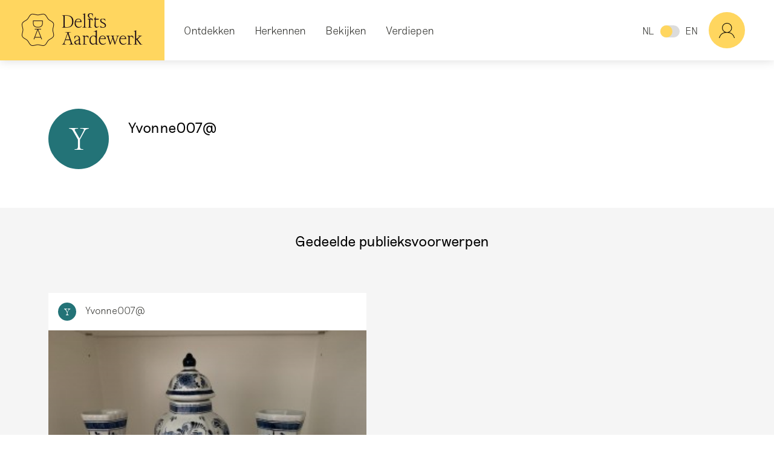

--- FILE ---
content_type: text/html; charset=UTF-8
request_url: https://delftsaardewerk.nl/gebruiker/yvonne007-0
body_size: 6916
content:
<!DOCTYPE html>
<html lang="nl" dir="ltr" prefix="content: http://purl.org/rss/1.0/modules/content/  dc: http://purl.org/dc/terms/  foaf: http://xmlns.com/foaf/0.1/  og: http://ogp.me/ns#  rdfs: http://www.w3.org/2000/01/rdf-schema#  schema: http://schema.org/  sioc: http://rdfs.org/sioc/ns#  sioct: http://rdfs.org/sioc/types#  skos: http://www.w3.org/2004/02/skos/core#  xsd: http://www.w3.org/2001/XMLSchema# ">
  <head>
    <meta charset="utf-8" />
<script async src="https://www.googletagmanager.com/gtag/js?id=UA-6184923-3"></script>
<script>window.dataLayer = window.dataLayer || [];function gtag(){dataLayer.push(arguments)};gtag("js", new Date());gtag("set", "developer_id.dMDhkMT", true);gtag("config", "UA-6184923-3", {"groups":"default","anonymize_ip":true,"page_placeholder":"PLACEHOLDER_page_path"});</script>
<meta name="robots" content="noindex, noarchive" />
<link rel="canonical" href="https://delftsaardewerk.nl/gebruiker/yvonne007-0" />
<link rel="image_src" href="https://delftsaardewerk.nl/sites/dadd/files/open_graph.jpg" />
<meta property="og:site_name" content="Delftsaardewerk.nl" />
<meta property="og:type" content="website" />
<meta property="og:image" content="https://delftsaardewerk.nl/sites/dadd/files/open_graph.jpg" />
<meta property="og:image:width" content="1200" />
<meta property="og:image:height" content="630" />
<meta name="MobileOptimized" content="width" />
<meta name="HandheldFriendly" content="true" />
<meta about="/gebruiker/yvonne007-0" property="schema:name" content="Yvonne007@" lang="" />
<link rel="icon" href="/themes/custom/dadd/img/favicon/favicon.ico" type="image/vnd.microsoft.icon" />
<link rel="alternate" hreflang="nl" href="https://delftsaardewerk.nl/gebruiker/yvonne007-0" />

    <title>Yvonne007@ | Delftsaardewerk.nl</title>
    <link rel="stylesheet" media="all" href="/themes/contrib/stable/css/core/components/progress.module.css?t462fv" />
<link rel="stylesheet" media="all" href="/themes/contrib/stable/css/core/components/ajax-progress.module.css?t462fv" />
<link rel="stylesheet" media="all" href="/themes/contrib/stable/css/views/views.module.css?t462fv" />
<link rel="stylesheet" media="all" href="/themes/contrib/stable/css/core/assets/vendor/normalize-css/normalize.css?t462fv" />
<link rel="stylesheet" media="all" href="/themes/contrib/stable/css/core/normalize-fixes.css?t462fv" />
<link rel="stylesheet" media="all" href="/themes/custom/dadd/css/main.css?t462fv" />

    

    <link rel="apple-touch-icon" sizes="180x180" href="/themes/custom/dadd/img/favicon/apple-touch-icon.png">
    <link rel="icon" type="image/png" sizes="32x32" href="/themes/custom/dadd/img/favicon/favicon-32x32.png">
    <link rel="icon" type="image/png" sizes="16x16" href="/themes/custom/dadd/img/favicon/favicon-16x16.png">
    <link rel="manifest" href="/themes/custom/dadd/img/favicon/site.webmanifest">
    <link rel="mask-icon" href="/themes/custom/dadd/img/favicon/safari-pinned-tab.svg" color="#FFD65F">
    <meta name="viewport" content="width=device-width, initial-scale=1, user-scalable=0">
    <meta name="msapplication-config" content="/themes/custom/dadd/img/favicon/browserconfig.xml">
    <meta name="theme-color" content="#FFD65F">

  </head>

  <body>
        <a href="#main-content" class="visually-hidden focusable">
      Overslaan en naar de inhoud gaan
    </a>
    
      <div class="dialog-off-canvas-main-canvas" data-off-canvas-main-canvas>
    
<div class="content">

      <header role="banner">
        <div>
    <div id="block-dadd-branding">
  
    
        <a href="/" title="Home" rel="home">
      <img src="/themes/custom/dadd/logo.svg" alt="Home" />
    </a>
  </div>
<nav role="navigation" aria-labelledby="block-dadd-main-menu-menu" id="block-dadd-main-menu">
            
  <h2 class="visually-hidden" id="block-dadd-main-menu-menu">Hoofdnavigatie</h2>
  

        
          <ul class="navigation main-menu">
                      <li class="nav-item">
          <a href="#" class="nolink">Ontdekken</a>
                                <ul class="navigation">
                      <li class="nav-item">
          <span class="nav-link">Onderwerpen</span>
                                <ul class="navigation">
                      <li class="nav-item highlighted">
          <a href="/ontdekken/wat-is-delfts-aardewerk" class="nav-link" data-drupal-link-system-path="node/6">Wat is Delfts aardewerk?</a>
                  </li>
                      <li class="nav-item">
          <a href="/ontdekken/hoe-is-delfts-aardewerk-ontstaan" title="Geschiedenis &amp; ontwikkeling" class="nav-link" data-drupal-link-system-path="node/146">Hoe is het ontstaan?</a>
                  </li>
                      <li class="nav-item">
          <a href="/ontdekken/hoe-werd-delfts-aardewerk-geproduceerd" title="Materiaal &amp; techniek" class="nav-link" data-drupal-link-system-path="node/148">Hoe werd het geproduceerd?</a>
                  </li>
                      <li class="nav-item">
          <a href="/ontdekken/waar-werd-delfts-aardewerk-gemaakt-en-verkocht" title="Organisatie &amp; handel" class="nav-link" data-drupal-link-system-path="node/147">Waar werd het gemaakt en verkocht?</a>
                  </li>
                      <li class="nav-item">
          <a href="/ontdekken/hoe-ziet-delfts-aardewerk-eruit" title="Vorm &amp; decoratie" class="nav-link" data-drupal-link-system-path="node/118">Hoe ziet het eruit?</a>
                  </li>
                      <li class="nav-item">
          <a href="/ontdekken/is-delfts-aardewerk-nagemaakt" title="Delfts &amp; niet-Delfts" class="nav-link" data-drupal-link-system-path="node/177">Is het nagemaakt?</a>
                  </li>
                      <li class="nav-item">
          <a href="/ontdekken/wordt-delfts-aardewerk-nu-nog-gemaakt" title="Hedendaags" class="nav-link" data-drupal-link-system-path="node/149">Wordt het nu nog gemaakt?</a>
                  </li>
          </ul>
  
                  </li>
                      <li class="nav-item">
          <span class="nav-link">Overzichten</span>
                                <ul class="navigation">
                      <li class="nav-item">
          <a href="/ontdekken/begrippenlijst" class="nav-link" data-drupal-link-system-path="node/5">Begrippenlijst</a>
                  </li>
                      <li class="nav-item">
          <a href="/ontdekken/delftse-plateelbakkerijen" class="nav-link" data-drupal-link-system-path="node/13">Plateelbakkerijen</a>
                  </li>
                      <li class="nav-item">
          <a href="/ontdekken/merkenindex" class="nav-link" data-drupal-link-system-path="node/163">Merkenindex</a>
                  </li>
          </ul>
  
                  </li>
          </ul>
  
                  </li>
                      <li class="nav-item">
          <a href="#" class="nolink">Herkennen</a>
                                <ul class="navigation">
                      <li class="nav-item">
          <span class="nav-link">Leren herkennen</span>
                                <ul class="navigation">
                      <li class="nav-item">
          <a href="/herkennen/merken" class="nav-link" data-drupal-link-system-path="node/172">Merken</a>
                  </li>
                      <li class="nav-item">
          <a href="/herkennen/materiaal" class="nav-link" data-drupal-link-system-path="node/165">Materiaal</a>
                  </li>
                      <li class="nav-item">
          <a href="/herkennen/decoratie" class="nav-link" data-drupal-link-system-path="node/173">Decoratie</a>
                  </li>
                      <li class="nav-item highlighted">
          <a href="/herkennen/voorwerp-delen" class="nav-link" data-drupal-link-system-path="node/190">Deel voorwerp</a>
                  </li>
          </ul>
  
                  </li>
          </ul>
  
                  </li>
                      <li class="nav-item">
          <a href="#" class="nolink">Bekijken</a>
                                <ul class="navigation">
                      <li class="nav-item">
          <span class="nav-link">Collecties</span>
                                <ul class="navigation">
                      <li class="nav-item">
          <a href="/items?f%5B0%5D=collection%3AQ1" class="nav-link" data-drupal-link-query="{&quot;f&quot;:[&quot;collection:Q1&quot;]}" data-drupal-link-system-path="bekijken">Kunstmuseum Den Haag</a>
                  </li>
                      <li class="nav-item">
          <a href="/items?f%5B0%5D=collection%3AQ69" class="nav-link" data-drupal-link-query="{&quot;f&quot;:[&quot;collection:Q69&quot;]}" data-drupal-link-system-path="bekijken">Museum Arnhem</a>
                  </li>
                      <li class="nav-item">
          <a href="/items?f%5B0%5D=collection%3AQ68" class="nav-link" data-drupal-link-query="{&quot;f&quot;:[&quot;collection:Q68&quot;]}" data-drupal-link-system-path="bekijken">Museum Prinsenhof Delft</a>
                  </li>
                      <li class="nav-item">
          <a href="/items?f%5B0%5D=collection%3AQ70" class="nav-link" data-drupal-link-query="{&quot;f&quot;:[&quot;collection:Q70&quot;]}" data-drupal-link-system-path="bekijken">Paleis Het Loo</a>
                  </li>
                      <li class="nav-item">
          <a href="/items?f%5B0%5D=collection%3AQ71" class="nav-link" data-drupal-link-query="{&quot;f&quot;:[&quot;collection:Q71&quot;]}" data-drupal-link-system-path="bekijken">Rijksmuseum</a>
                  </li>
                      <li class="nav-item">
          <a href="/items?f%5B0%5D=collection%3AQ72" class="nav-link" data-drupal-link-query="{&quot;f&quot;:[&quot;collection:Q72&quot;]}" data-drupal-link-system-path="bekijken">Aronson Antiquairs</a>
                  </li>
                      <li class="nav-item">
          <a href="/items?f%5B0%5D=collection%3AQ2661" class="nav-link" data-drupal-link-query="{&quot;f&quot;:[&quot;collection:Q2661&quot;]}" data-drupal-link-system-path="bekijken">Keramiekmuseum Princessehof</a>
                  </li>
                      <li class="nav-item">
          <a href="/items" class="nav-link" data-drupal-link-system-path="bekijken">Collecties van alle partners</a>
                  </li>
                      <li class="nav-item">
          <a href="/bekijken/voorwerp" class="nav-link" data-drupal-link-system-path="bekijken/voorwerp">Publieksvoorwerpen</a>
                  </li>
          </ul>
  
                  </li>
          </ul>
  
                  </li>
                      <li class="nav-item">
          <a href="/verdiepen" class="nav-link" data-drupal-link-system-path="verdiepen">Verdiepen</a>
                                <ul class="navigation">
                      <li class="nav-item">
          <span class="nav-link">Onderwerpen</span>
                                <ul class="navigation">
                      <li class="nav-item">
          <a href="/verdiepen/geschiedenis-ontwikkeling" class="nav-link" data-drupal-link-system-path="taxonomy/term/14">Geschiedenis &amp; ontwikkeling</a>
                  </li>
                      <li class="nav-item">
          <a href="/verdiepen/organisatie-handel" class="nav-link" data-drupal-link-system-path="taxonomy/term/17">Organisatie &amp; handel</a>
                  </li>
                      <li class="nav-item">
          <a href="/verdiepen/vorm-decoratie" class="nav-link" data-drupal-link-system-path="taxonomy/term/12">Vorm &amp; decoratie</a>
                  </li>
                      <li class="nav-item">
          <a href="/verdiepen/materiaal-techniek" class="nav-link" data-drupal-link-system-path="taxonomy/term/16">Materiaal &amp; techniek</a>
                  </li>
                      <li class="nav-item">
          <a href="/verdiepen/delfts-niet-delfts" class="nav-link" data-drupal-link-system-path="taxonomy/term/13">Delfts &amp; niet-Delfts</a>
                  </li>
                      <li class="nav-item">
          <a href="/verdiepen/hedendaags" class="nav-link" data-drupal-link-system-path="taxonomy/term/15">Hedendaags</a>
                  </li>
          </ul>
  
                  </li>
          </ul>
  
                  </li>
          </ul>
  

  </nav>
<div class="search-block-form" data-drupal-selector="search-block-form" id="block-dadd-search" role="search">
  
      <h2>Zoeken</h2>
    
      <div class="layout-content">
  <form action="/search/node" method="get" id="search-block-form" accept-charset="UTF-8">
    

<div class="float-label js-form-item form-item js-form-type-search form-item-keys js-form-item-keys form-no-label">
      
<input title="Geef de woorden op waarnaar u wilt zoeken." data-drupal-selector="edit-keys" type="search" id="edit-keys" name="keys" value="" size="15" maxlength="128" class="form-search" />

    <label for="edit-keys" class="visually-hidden">Search</label>
    </div>
<div data-drupal-selector="edit-actions" class="form-actions js-form-wrapper form-wrapper" id="edit-actions">
<input data-drupal-selector="edit-submit" type="submit" id="edit-submit" value="Search" class="button js-form-submit form-submit" />
</div>

  </form>
</div>

  </div>
<div class="language-switcher-language-url" id="block-taalkeuze" role="navigation">
  
    
        <ul class="links"><li hreflang="nl" data-drupal-link-system-path="user/36552" class="nl is-active" aria-current="page"><a href="/gebruiker/yvonne007-0" class="language-link is-active" hreflang="nl" data-drupal-link-system-path="user/36552" aria-current="page">NL</a></li><li hreflang="en" data-drupal-link-system-path="user/36552" class="en"><a href="/en/user/36552" class="language-link" hreflang="en" data-drupal-link-system-path="user/36552">EN</a></li></ul>
  </div>
<div role="navigation" id="block-dadd-account-menu" class="account-menu" aria-label="Toon profielmenu en meer">

  <a href="#" title="Toon profielmenu en meer"><a href="#" class="user-picture-wrapper">
    <div class="user-picture user-picture-anonymous">#</div>
</a>
</a>
    <div class="account-menu-dropdown">
                
            <ul class="navigation menu menu--account nav">
                                            <li class="nav-item">
                    <a href="/user/register" class="nav-link" data-drupal-link-system-path="user/register">Registreren</a>
                                    </li>
                                            <li class="nav-item">
                    <a href="/user/login" class="nav-link" data-drupal-link-system-path="user/login">Inloggen</a>
                                    </li>
                    </ul>
    

        </div>
</div>



  </div>


              <div class="dl-menuwrapper" id="dl-menu">
          <button class="dl-trigger">Open Menu</button>
            <div class="dl-menu">
      
          <ul class="navigation main-menu-mobile">
                      <li class="nav-item">
          <a href="#" class="nolink">Ontdekken</a>
                                <ul class="navigation dl-submenu">
                      <li class="nav-item">
          <a href="#" class="nolink">Onderwerpen</a>
                                <ul class="navigation dl-submenu">
                      <li class="nav-item highlighted">
          <a href="/ontdekken/wat-is-delfts-aardewerk" class="nav-link" data-drupal-link-system-path="node/6">Wat is Delfts aardewerk?</a>
                  </li>
                      <li class="nav-item">
          <a href="/ontdekken/hoe-is-delfts-aardewerk-ontstaan" title="Geschiedenis &amp; ontwikkeling" class="nav-link" data-drupal-link-system-path="node/146">Hoe is het ontstaan?</a>
                  </li>
                      <li class="nav-item">
          <a href="/ontdekken/hoe-werd-delfts-aardewerk-geproduceerd" title="Materiaal &amp; techniek" class="nav-link" data-drupal-link-system-path="node/148">Hoe werd het geproduceerd?</a>
                  </li>
                      <li class="nav-item">
          <a href="/ontdekken/waar-werd-delfts-aardewerk-gemaakt-en-verkocht" title="Organisatie &amp; handel" class="nav-link" data-drupal-link-system-path="node/147">Waar werd het gemaakt en verkocht?</a>
                  </li>
                      <li class="nav-item">
          <a href="/ontdekken/hoe-ziet-delfts-aardewerk-eruit" title="Vorm &amp; decoratie" class="nav-link" data-drupal-link-system-path="node/118">Hoe ziet het eruit?</a>
                  </li>
                      <li class="nav-item">
          <a href="/ontdekken/is-delfts-aardewerk-nagemaakt" title="Delfts &amp; niet-Delfts" class="nav-link" data-drupal-link-system-path="node/177">Is het nagemaakt?</a>
                  </li>
                      <li class="nav-item">
          <a href="/ontdekken/wordt-delfts-aardewerk-nu-nog-gemaakt" title="Hedendaags" class="nav-link" data-drupal-link-system-path="node/149">Wordt het nu nog gemaakt?</a>
                  </li>
          </ul>
  
                  </li>
                      <li class="nav-item">
          <a href="#" class="nolink">Overzichten</a>
                                <ul class="navigation dl-submenu">
                      <li class="nav-item">
          <a href="/ontdekken/begrippenlijst" class="nav-link" data-drupal-link-system-path="node/5">Begrippenlijst</a>
                  </li>
                      <li class="nav-item">
          <a href="/ontdekken/delftse-plateelbakkerijen" class="nav-link" data-drupal-link-system-path="node/13">Plateelbakkerijen</a>
                  </li>
                      <li class="nav-item">
          <a href="/ontdekken/merkenindex" class="nav-link" data-drupal-link-system-path="node/163">Merkenindex</a>
                  </li>
          </ul>
  
                  </li>
          </ul>
  
                  </li>
                      <li class="nav-item">
          <a href="#" class="nolink">Herkennen</a>
                                <ul class="navigation dl-submenu">
                      <li class="nav-item">
          <a href="#" class="nolink">Leren herkennen</a>
                                <ul class="navigation dl-submenu">
                      <li class="nav-item">
          <a href="/herkennen/merken" class="nav-link" data-drupal-link-system-path="node/172">Merken</a>
                  </li>
                      <li class="nav-item">
          <a href="/herkennen/materiaal" class="nav-link" data-drupal-link-system-path="node/165">Materiaal</a>
                  </li>
                      <li class="nav-item">
          <a href="/herkennen/decoratie" class="nav-link" data-drupal-link-system-path="node/173">Decoratie</a>
                  </li>
                      <li class="nav-item highlighted">
          <a href="/herkennen/voorwerp-delen" class="nav-link" data-drupal-link-system-path="node/190">Deel voorwerp</a>
                  </li>
          </ul>
  
                  </li>
          </ul>
  
                  </li>
                      <li class="nav-item">
          <a href="#" class="nolink">Bekijken</a>
                                <ul class="navigation dl-submenu">
                      <li class="nav-item">
          <a href="#" class="nolink">Collecties</a>
                                <ul class="navigation dl-submenu">
                      <li class="nav-item">
          <a href="/items?f%5B0%5D=collection%3AQ1" class="nav-link" data-drupal-link-query="{&quot;f&quot;:[&quot;collection:Q1&quot;]}" data-drupal-link-system-path="bekijken">Kunstmuseum Den Haag</a>
                  </li>
                      <li class="nav-item">
          <a href="/items?f%5B0%5D=collection%3AQ69" class="nav-link" data-drupal-link-query="{&quot;f&quot;:[&quot;collection:Q69&quot;]}" data-drupal-link-system-path="bekijken">Museum Arnhem</a>
                  </li>
                      <li class="nav-item">
          <a href="/items?f%5B0%5D=collection%3AQ68" class="nav-link" data-drupal-link-query="{&quot;f&quot;:[&quot;collection:Q68&quot;]}" data-drupal-link-system-path="bekijken">Museum Prinsenhof Delft</a>
                  </li>
                      <li class="nav-item">
          <a href="/items?f%5B0%5D=collection%3AQ70" class="nav-link" data-drupal-link-query="{&quot;f&quot;:[&quot;collection:Q70&quot;]}" data-drupal-link-system-path="bekijken">Paleis Het Loo</a>
                  </li>
                      <li class="nav-item">
          <a href="/items?f%5B0%5D=collection%3AQ71" class="nav-link" data-drupal-link-query="{&quot;f&quot;:[&quot;collection:Q71&quot;]}" data-drupal-link-system-path="bekijken">Rijksmuseum</a>
                  </li>
                      <li class="nav-item">
          <a href="/items?f%5B0%5D=collection%3AQ72" class="nav-link" data-drupal-link-query="{&quot;f&quot;:[&quot;collection:Q72&quot;]}" data-drupal-link-system-path="bekijken">Aronson Antiquairs</a>
                  </li>
                      <li class="nav-item">
          <a href="/items?f%5B0%5D=collection%3AQ2661" class="nav-link" data-drupal-link-query="{&quot;f&quot;:[&quot;collection:Q2661&quot;]}" data-drupal-link-system-path="bekijken">Keramiekmuseum Princessehof</a>
                  </li>
                      <li class="nav-item">
          <a href="/items" class="nav-link" data-drupal-link-system-path="bekijken">Collecties van alle partners</a>
                  </li>
                      <li class="nav-item">
          <a href="/bekijken/voorwerp" class="nav-link" data-drupal-link-system-path="bekijken/voorwerp">Publieksvoorwerpen</a>
                  </li>
          </ul>
  
                  </li>
          </ul>
  
                  </li>
                      <li class="nav-item">
          <a href="/verdiepen" class="nav-link" data-drupal-link-system-path="verdiepen">Verdiepen</a>
                                <ul class="navigation dl-submenu">
                      <li class="nav-item">
          <a href="#" class="nolink">Onderwerpen</a>
                                <ul class="navigation dl-submenu">
                      <li class="nav-item">
          <a href="/verdiepen/geschiedenis-ontwikkeling" class="nav-link" data-drupal-link-system-path="taxonomy/term/14">Geschiedenis &amp; ontwikkeling</a>
                  </li>
                      <li class="nav-item">
          <a href="/verdiepen/organisatie-handel" class="nav-link" data-drupal-link-system-path="taxonomy/term/17">Organisatie &amp; handel</a>
                  </li>
                      <li class="nav-item">
          <a href="/verdiepen/vorm-decoratie" class="nav-link" data-drupal-link-system-path="taxonomy/term/12">Vorm &amp; decoratie</a>
                  </li>
                      <li class="nav-item">
          <a href="/verdiepen/materiaal-techniek" class="nav-link" data-drupal-link-system-path="taxonomy/term/16">Materiaal &amp; techniek</a>
                  </li>
                      <li class="nav-item">
          <a href="/verdiepen/delfts-niet-delfts" class="nav-link" data-drupal-link-system-path="taxonomy/term/13">Delfts &amp; niet-Delfts</a>
                  </li>
                      <li class="nav-item">
          <a href="/verdiepen/hedendaags" class="nav-link" data-drupal-link-system-path="taxonomy/term/15">Hedendaags</a>
                  </li>
          </ul>
  
                  </li>
          </ul>
  
                  </li>
          </ul>
  

  </div>
<div class="language-mobile" id="block-taalkeuze-mobile" role="navigation">
      <a href="/gebruiker/yvonne007-0" class="language-link is-active" hreflang="nl" data-drupal-link-system-path="user/36552" aria-current="page">NL</a><a href="/en/user/36552" class="language-link" hreflang="en" data-drupal-link-system-path="user/36552">EN</a>
  </div>


        </div>
          </header>
  
      <main role="main">
      <a id="main-content" tabindex="-1"></a>
        <div>
    <div data-drupal-messages-fallback class="hidden"></div>

  </div>


        <div>
    <div id="block-dadd-content">
  
    
      <article typeof="schema:Person" about="/gebruiker/yvonne007-0">
    <div class="user-profile-info-wrapper">
        <a href="#" class="user-picture-wrapper">
                  <a href="/gebruiker/yvonne007-0">
    <div class="user-picture-fallback">
    Y
  </div>
      </a>
  
        </a>
        <div class="user-profile-info">
            <h1 class="user-name">Yvonne007@</h1>
                        <div class="social-profile-buttons">
                <div class="buttons">
                                                                            </div>
            </div>
        </div>
        <div class="user-profile-text">
                            
                    </div>
    </div>

</article>

  </div>
<div class="views-element-container" id="block-views-block-user-objects-block-user-objects">
  
      <h2>Gedeelde publieksvoorwerpen</h2>
    
      <div>

<div class="bekijken-view view js-view-dom-id-bc98e8692b5633844c167c90b4c40cf14fcb98d1bc978e3e1f2d0c1619db852d">
    
    
    

    
    
    

        <div class="list-block views-row"><div class="box object-teaser">
  <div class="author-info">
      <span class="user-picture-wrapper">
          <a href="/gebruiker/yvonne007-0">
    <div class="user-picture-fallback">
    Y
  </div>
      </a>
  
  </span>
 <span><a title="Gebruikersprofiel weergeven." href="/gebruiker/yvonne007-0" lang="" about="/gebruiker/yvonne007-0" typeof="schema:Person" property="schema:name" datatype="">Yvonne007@</a></span>

  </div>
  <a href="/bekijken/voorwerp/yvonne007/9144-vaas-set">
          <div class="img">
        <img src="/sites/dadd/files/styles/object_thumb/public/images/user-objects/9144/object_0.jpg?itok=6mnUzg-_" alt="" typeof="foaf:Image" />

            <div class="comment">
                1
            </div>
            <div class="keurmerk keurmerk-keurmerk-niet-delfts">Niet-Delfts</div>
      </div>
              <h2>Vaas-set</h2>
      </a></div>
</div>

    
    

    
    

    
    
</div>
</div>

  </div>
<div class="views-element-container" id="block-last-comments-block">
  
      <h2>Laatste reacties</h2>
    
      <div>

<div class="view js-view-dom-id-48d76ae84d141830b7d6cc09418c72007f9d0918d4934cd3f9160c054bf688cd">
    
    
    

    
    
    

    
    
    

    
    

    
    
</div>
</div>

  </div>

  </div>


    </main>
  
              <div>    <section class="logos">
        <div class="container">
            <ul>
            <li>    <a href="https://www.kunstmuseum.nl/" title="Kunstmuseum Den Haag">    
                        <div>  <img loading="lazy" src="/sites/dadd/files/styles/footer_logo/public/images/footer_logos/kunstmuseum.png?itok=CtNUrpML" width="600" height="150" alt="" typeof="foaf:Image" />


</div>
            
    </a></li>
            <li>    <a href="https://prinsenhof-delft.nl/" title="https://prinsenhof-delft.nl/">    
                        <div>  <img loading="lazy" src="/sites/dadd/files/styles/footer_logo/public/images/footer_logos/museumprinsenhof.png?itok=CpYc_upm" width="287" height="109" alt="" typeof="foaf:Image" />


</div>
            
    </a></li>
            <li>    <a href="https://www.paleishetloo.nl/" title="https://www.paleishetloo.nl/">    
                        <div>  <img loading="lazy" src="/sites/dadd/files/styles/footer_logo/public/images/footer_logos/Untitled.png?itok=g227GjIJ" width="242" height="150" alt="" typeof="foaf:Image" />


</div>
            
    </a></li>
            <li>    <a href="https://www.rijksmuseum.nl/" title="https://www.rijksmuseum.nl/">    
                        <div>  <img loading="lazy" src="/sites/dadd/files/styles/footer_logo/public/images/footer_logos/rijksmuseum.png?itok=-jAt7XYR" width="577" height="150" alt="" typeof="foaf:Image" />


</div>
            
    </a></li>
            <li>    <a href="https://www.aronson.com/" title="https://www.aronson.com/">    
                        <div>  <img loading="lazy" src="/sites/dadd/files/styles/footer_logo/public/images/footer_logos/aronson.png?itok=yj6i31Xz" width="300" height="124" alt="" typeof="foaf:Image" />


</div>
            
    </a></li>
            <li>    <a href="https://www.princessehof.nl/" title="Keramiekmuseum Princessehof">    
                        <div>  <img loading="lazy" src="/sites/dadd/files/styles/footer_logo/public/images/footer_logos/0%20princessehof_Logo_WIT_0.png?itok=Q6Pn6-du" width="299" height="150" alt="" typeof="foaf:Image" />


</div>
            
    </a></li>
            <li>    <a href="http://smeelevandermeulen.nl/" title="http://smeelevandermeulen.nl/">    
                        <div>  <img loading="lazy" src="/sites/dadd/files/styles/footer_logo/public/images/footer_logos/keramiekstichtingvandermeulen.png?itok=Lgz2oCP8" width="480" height="138" alt="" typeof="foaf:Image" />


</div>
            
    </a></li>
            <li>    <a href="https://www.mondriaanfonds.nl/" title="https://www.mondriaanfonds.nl/">    
                        <div>  <img loading="lazy" src="/sites/dadd/files/styles/footer_logo/public/images/footer_logos/mondriaanfonds.png?itok=_IwSPCIW" width="100" height="150" alt="" typeof="foaf:Image" />


</div>
            
    </a></li>
            <li>    <a href="https://www.cultuurfonds.nl/" title="https://www.cultuurfonds.nl/">    
                        <div>  <img loading="lazy" src="/sites/dadd/files/styles/footer_logo/public/images/footer_logos/prinsbernhardcultuurfonds.png?itok=NDESWFRz" width="142" height="150" alt="" typeof="foaf:Image" />


</div>
            
    </a></li>
            <li>    <a href="https://www.vanachterbergh.nl/" title="https://www.vanachterbergh.nl/">    
                        <div>  <img loading="lazy" src="/sites/dadd/files/styles/footer_logo/public/images/footer_logos/achterbergdomhof.png?itok=qFiPqjHp" width="382" height="150" alt="" typeof="foaf:Image" />


</div>
            
    </a></li>
            <li>    <a href="https://www.zabawas.nl/" title="https://www.zabawas.nl/">    
                        <div>  <img loading="lazy" src="/sites/dadd/files/styles/footer_logo/public/images/footer_logos/zabawas.png?itok=ylG8cTQL" width="385" height="100" alt="" typeof="foaf:Image" />


</div>
            
    </a></li>
            <li>    <a href="https://vormenuitvuur.nl/" title="https://vormenuitvuur.nl/">    
                        <div>  <img loading="lazy" src="/sites/dadd/files/styles/footer_logo/public/images/footer_logos/Logo%20Vereniging.png?itok=AaxYuP_x" width="440" height="150" alt="" typeof="foaf:Image" />


</div>
            
    </a></li>
    </ul>

        </div>
    </section>
</div>




  
      <footer class="site-footer" role="contentinfo">
      <div class="container">
        <img src="/themes/custom/dadd/img/logo-light.svg" alt="Delfts Aardewerk" class="logo"/>
        <ul><li><a href="/home/het-platform-voor-liefhebbers-en-kenners-van-delfts-aardewerk">Over de website</a></li><li><a href="/partners-en-sponsoren">Partners en sponsoren</a></li><li><a href="/algemene-voorwaarden">Algemene voorwaarden</a></li><li><a href="/copyright">Copyright</a></li><li>&copy; 2026</li></ul>
      </div>
    </footer>
  
</div>

  </div>

    

    <script type="application/json" data-drupal-selector="drupal-settings-json">{"path":{"baseUrl":"\/","pathPrefix":"","currentPath":"user\/36552","currentPathIsAdmin":false,"isFront":false,"currentLanguage":"nl"},"pluralDelimiter":"\u0003","suppressDeprecationErrors":true,"ajaxPageState":{"libraries":"eJxdyEsOgCAMBcALEXskUukLYoAmFD94eqM73cxigjZQ1VY4pwtOWIQefF9Q4KJqzPBcOY-egtE_nA3rKDSzwe0Jh9HrxCufnygqW8YNovMrww","theme":"dadd","theme_token":null},"ajaxTrustedUrl":{"\/search\/node":true},"google_analytics":{"account":"UA-6184923-3","trackOutbound":true,"trackMailto":true,"trackTel":true,"trackDownload":true,"trackDownloadExtensions":"7z|aac|arc|arj|asf|asx|avi|bin|csv|doc(x|m)?|dot(x|m)?|exe|flv|gif|gz|gzip|hqx|jar|jpe?g|js|mp(2|3|4|e?g)|mov(ie)?|msi|msp|pdf|phps|png|ppt(x|m)?|pot(x|m)?|pps(x|m)?|ppam|sld(x|m)?|thmx|qtm?|ra(m|r)?|sea|sit|tar|tgz|torrent|txt|wav|wma|wmv|wpd|xls(x|m|b)?|xlt(x|m)|xlam|xml|z|zip"},"views":{"ajax_path":"\/views\/ajax","ajaxViews":{"views_dom_id:bc98e8692b5633844c167c90b4c40cf14fcb98d1bc978e3e1f2d0c1619db852d":{"view_name":"user_objects","view_display_id":"block_user_objects","view_args":"36552","view_path":"\/user\/36552","view_query":"","view_base_path":"bekijken\/voorwerp\/%user","view_dom_id":"bc98e8692b5633844c167c90b4c40cf14fcb98d1bc978e3e1f2d0c1619db852d","pager_element":0}}},"user":{"uid":0,"permissionsHash":"15c41dfb8eac734d44e2dae5acd1cfa3c46b930bccbb7997a90f9ddf033eee07"}}</script>
<script src="/sites/dadd/files/js/js_gCuVCfo3hYE-otP2g_-n6FZnwAJHSmFCr-TxiZ8iIlQ.js?scope=footer&amp;delta=0&amp;language=nl&amp;theme=dadd&amp;include=eJxLSUxJ0U8BEvElGam5qTrp-fnpOanxiXmJOZUlmcnF-ugCOmWZqeXF-mBSLzErsQIAXMkZ6A"></script>

  </body>
</html>


--- FILE ---
content_type: image/svg+xml
request_url: https://delftsaardewerk.nl/themes/custom/dadd/images/keurmerk-nietdelfts.svg?f527493b81bf57ba1e51780bb87a031a
body_size: 206
content:
<svg height="25" width="25" xmlns="http://www.w3.org/2000/svg"><g fill="none" fill-rule="evenodd"><path d="M24.687 17.272c-.646 1.533-2.321 2.433-3.495 3.588-1.174 1.156-2.088 2.805-3.645 3.44-1.503.614-3.322.105-5.05.105s-3.546.509-5.049-.104c-1.557-.636-2.472-2.285-3.645-3.44-1.174-1.156-2.85-2.056-3.496-3.59-.623-1.478-.106-3.268-.106-4.97 0-1.7-.517-3.49.106-4.97.646-1.533 2.322-2.433 3.496-3.588C4.976 2.588 5.89.938 7.448.303c1.503-.614 3.322-.105 5.05-.105s3.546-.509 5.049.105c1.557.635 2.471 2.285 3.645 3.44 1.174 1.155 2.85 2.055 3.495 3.588.623 1.48.107 3.27.107 4.97 0 1.702.516 3.492-.107 4.97" fill="#ffa080"/><path d="M12.5 11.738L17.238 7l.762.762-4.738 4.738L18 17.238l-.762.762-4.738-4.738L7.762 18 7 17.238l4.738-4.738L7 7.762 7.762 7z" fill="#fff" fill-rule="nonzero"/></g></svg>

--- FILE ---
content_type: image/svg+xml
request_url: https://delftsaardewerk.nl/themes/custom/dadd/images/comment.svg?4e64381e9080647798b7ec415670678d
body_size: -32
content:
<svg height="20" width="20" xmlns="http://www.w3.org/2000/svg"><path d="M10.15 0c5.3 0 9.55 4.3 9.55 9.55s-4.3 9.55-9.55 9.55c-1.65 0-3.7-.8-3.7-.8-.3-.1-.7-.2-1.1-.2-.3 0-.55.05-.8.1L.7 19.35c-.1.05-.2.05-.25.05-.35 0-.55-.3-.4-.7l1.2-4c.15-.55.15-1.4-.05-1.9 0 0-.65-1.75-.65-3.25C.6 4.25 4.85 0 10.15 0z" fill="#fff"/></svg>